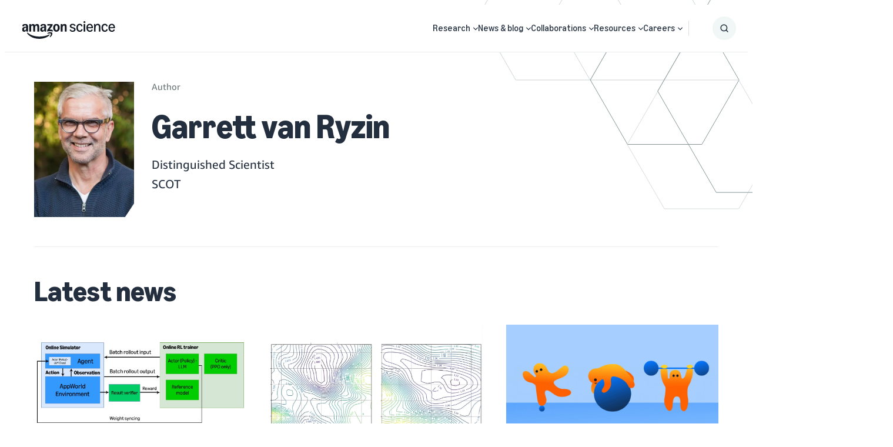

--- FILE ---
content_type: image/svg+xml
request_url: https://assets.amazon.science/30/fa/d9b66fce484290127e3e4319f45e/quantum-technologies.svg
body_size: 1826
content:
<svg width="180" height="180" viewBox="0 0 180 180" fill="none" xmlns="http://www.w3.org/2000/svg">
<path d="M89.3814 170C103.939 170 115.739 134.183 115.739 90C115.739 45.8172 103.939 10 89.3814 10C74.8243 10 63.0234 45.8172 63.0234 90C63.0234 134.183 74.8243 170 89.3814 170Z" stroke="#161D26" stroke-width="6"/>
<path d="M20.2147 130.14C27.5129 142.781 64.5567 135.057 102.954 112.888C141.352 90.7197 166.562 62.5008 159.264 49.8598C151.966 37.2188 114.922 44.9427 76.5247 67.1115C38.1273 89.2802 12.9164 117.499 20.2147 130.14Z" stroke="#161D26" stroke-width="6"/>
<path d="M159.264 130.14C166.562 117.499 141.352 89.2803 102.954 67.1115C64.5567 44.9427 27.513 37.2189 20.2147 49.8599C12.9164 62.5009 38.1273 90.7198 76.5248 112.889C114.922 135.057 151.966 142.781 159.264 130.14Z" stroke="#161D26" stroke-width="6"/>
<path d="M90.2395 75.3605V105.64" stroke="#161D26" stroke-width="4" stroke-linecap="round"/>
<path d="M83.0302 75.3605V105.64" stroke="#161D26" stroke-width="4" stroke-linecap="round"/>
<path d="M97.4488 75.3605V105.64" stroke="#161D26" stroke-width="4" stroke-linecap="round"/>
<path d="M75.0999 90.5H105.379" stroke="#161D26" stroke-width="4" stroke-linecap="round"/>
<path d="M75.0999 83.2908H105.379" stroke="#161D26" stroke-width="4" stroke-linecap="round"/>
<path d="M75.0999 97.7094H105.379" stroke="#161D26" stroke-width="4" stroke-linecap="round"/>
<path d="M96.5767 79.1628H83.9023C81.1408 79.1628 78.9023 81.4014 78.9023 84.1628V96.8373C78.9023 99.5987 81.1408 101.837 83.9023 101.837H96.5767C99.3381 101.837 101.577 99.5987 101.577 96.8373V84.1628C101.577 81.4014 99.3381 79.1628 96.5767 79.1628Z" fill="white" stroke="#161D26" stroke-width="4"/>
<path d="M91.4488 85.2906H89.0302C86.821 85.2906 85.0302 87.0815 85.0302 89.2906V91.7093C85.0302 93.9184 86.821 95.7093 89.0302 95.7093H91.4488C93.6579 95.7093 95.4488 93.9184 95.4488 91.7093V89.2906C95.4488 87.0815 93.6579 85.2906 91.4488 85.2906Z" stroke="#161D26" stroke-width="4"/>
</svg>
